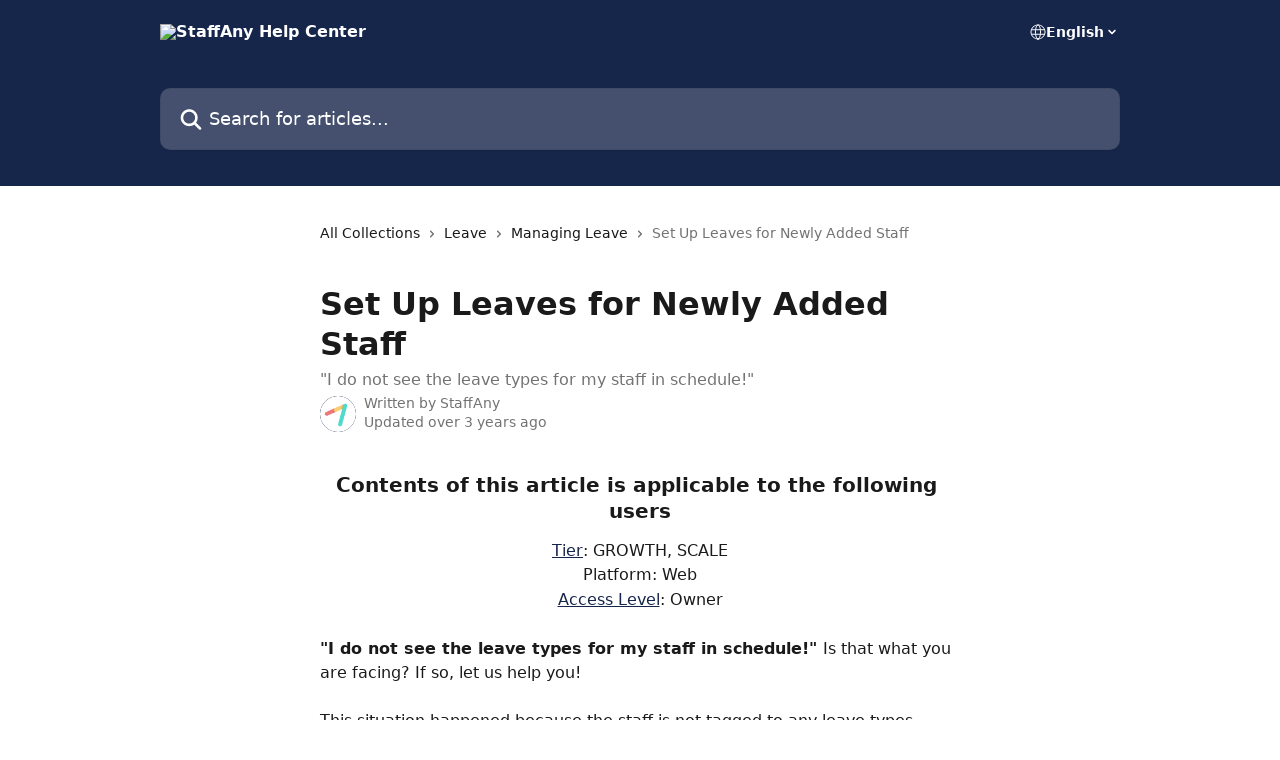

--- FILE ---
content_type: text/html; charset=utf-8
request_url: https://help.staffany.com/en/articles/5206004-set-up-leaves-for-newly-added-staff
body_size: 13483
content:
<!DOCTYPE html><html lang="en"><head><meta charSet="utf-8" data-next-head=""/><title data-next-head="">Set Up Leaves for Newly Added Staff | StaffAny Help Center</title><meta property="og:title" content="Set Up Leaves for Newly Added Staff | StaffAny Help Center" data-next-head=""/><meta name="twitter:title" content="Set Up Leaves for Newly Added Staff | StaffAny Help Center" data-next-head=""/><meta property="og:description" content="&quot;I do not see the leave types for my staff in schedule!&quot;" data-next-head=""/><meta name="twitter:description" content="&quot;I do not see the leave types for my staff in schedule!&quot;" data-next-head=""/><meta name="description" content="&quot;I do not see the leave types for my staff in schedule!&quot;" data-next-head=""/><meta property="og:type" content="article" data-next-head=""/><meta name="robots" content="all" data-next-head=""/><meta name="viewport" content="width=device-width, initial-scale=1" data-next-head=""/><link href="https://static.intercomassets.com/assets/educate/educate-favicon-64x64-at-2x-52016a3500a250d0b118c0a04ddd13b1a7364a27759483536dd1940bccdefc20.png" rel="icon" data-next-head=""/><link rel="canonical" href="https://help.staffany.com/en/articles/5206004-set-up-leaves-for-newly-added-staff" data-next-head=""/><link rel="alternate" href="https://help.staffany.com/en/articles/5206004-set-up-leaves-for-newly-added-staff" hrefLang="en" data-next-head="" /><link rel="alternate" href="https://help.staffany.com/en/articles/5206004-set-up-leaves-for-newly-added-staff" hrefLang="x-default" data-next-head="" /><link nonce="QKsoxpdROMMNVtbvhhIOBvl/RHWatzX5O1BhzoyYnRQ=" rel="preload" href="https://static.intercomassets.com/_next/static/css/ceffe64780fd47cf.css" as="style"/><link nonce="QKsoxpdROMMNVtbvhhIOBvl/RHWatzX5O1BhzoyYnRQ=" rel="stylesheet" href="https://static.intercomassets.com/_next/static/css/ceffe64780fd47cf.css" data-n-g=""/><noscript data-n-css="QKsoxpdROMMNVtbvhhIOBvl/RHWatzX5O1BhzoyYnRQ="></noscript><script defer="" nonce="QKsoxpdROMMNVtbvhhIOBvl/RHWatzX5O1BhzoyYnRQ=" nomodule="" src="https://static.intercomassets.com/_next/static/chunks/polyfills-42372ed130431b0a.js"></script><script defer="" src="https://static.intercomassets.com/_next/static/chunks/7506.a4d4b38169fb1abb.js" nonce="QKsoxpdROMMNVtbvhhIOBvl/RHWatzX5O1BhzoyYnRQ="></script><script src="https://static.intercomassets.com/_next/static/chunks/webpack-963430da7e3adda4.js" nonce="QKsoxpdROMMNVtbvhhIOBvl/RHWatzX5O1BhzoyYnRQ=" defer=""></script><script src="https://static.intercomassets.com/_next/static/chunks/framework-1f1b8d38c1d86c61.js" nonce="QKsoxpdROMMNVtbvhhIOBvl/RHWatzX5O1BhzoyYnRQ=" defer=""></script><script src="https://static.intercomassets.com/_next/static/chunks/main-2c5e5f2c49cfa8a6.js" nonce="QKsoxpdROMMNVtbvhhIOBvl/RHWatzX5O1BhzoyYnRQ=" defer=""></script><script src="https://static.intercomassets.com/_next/static/chunks/pages/_app-e523a600f5af5484.js" nonce="QKsoxpdROMMNVtbvhhIOBvl/RHWatzX5O1BhzoyYnRQ=" defer=""></script><script src="https://static.intercomassets.com/_next/static/chunks/d0502abb-aa607f45f5026044.js" nonce="QKsoxpdROMMNVtbvhhIOBvl/RHWatzX5O1BhzoyYnRQ=" defer=""></script><script src="https://static.intercomassets.com/_next/static/chunks/6190-ef428f6633b5a03f.js" nonce="QKsoxpdROMMNVtbvhhIOBvl/RHWatzX5O1BhzoyYnRQ=" defer=""></script><script src="https://static.intercomassets.com/_next/static/chunks/5729-6d79ddfe1353a77c.js" nonce="QKsoxpdROMMNVtbvhhIOBvl/RHWatzX5O1BhzoyYnRQ=" defer=""></script><script src="https://static.intercomassets.com/_next/static/chunks/2384-0bbbbddcca78f08a.js" nonce="QKsoxpdROMMNVtbvhhIOBvl/RHWatzX5O1BhzoyYnRQ=" defer=""></script><script src="https://static.intercomassets.com/_next/static/chunks/4835-9db7cd232aae5617.js" nonce="QKsoxpdROMMNVtbvhhIOBvl/RHWatzX5O1BhzoyYnRQ=" defer=""></script><script src="https://static.intercomassets.com/_next/static/chunks/2735-6fafbb9ff4abfca1.js" nonce="QKsoxpdROMMNVtbvhhIOBvl/RHWatzX5O1BhzoyYnRQ=" defer=""></script><script src="https://static.intercomassets.com/_next/static/chunks/pages/%5BhelpCenterIdentifier%5D/%5Blocale%5D/articles/%5BarticleSlug%5D-0426bb822f2fd459.js" nonce="QKsoxpdROMMNVtbvhhIOBvl/RHWatzX5O1BhzoyYnRQ=" defer=""></script><script src="https://static.intercomassets.com/_next/static/UZqm1jelfJ-2b324fgmJ6/_buildManifest.js" nonce="QKsoxpdROMMNVtbvhhIOBvl/RHWatzX5O1BhzoyYnRQ=" defer=""></script><script src="https://static.intercomassets.com/_next/static/UZqm1jelfJ-2b324fgmJ6/_ssgManifest.js" nonce="QKsoxpdROMMNVtbvhhIOBvl/RHWatzX5O1BhzoyYnRQ=" defer=""></script><meta name="sentry-trace" content="990501395cd105f556d31b261b513222-3ad305de3f6e11b9-0"/><meta name="baggage" content="sentry-environment=production,sentry-release=a62fd0cdc62532e0c845d79efbcc14057e47d762,sentry-public_key=187f842308a64dea9f1f64d4b1b9c298,sentry-trace_id=990501395cd105f556d31b261b513222,sentry-org_id=2129,sentry-sampled=false,sentry-sample_rand=0.5947464507830944,sentry-sample_rate=0"/><style id="__jsx-317626792">:root{--body-bg: rgb(255, 255, 255);
--body-image: none;
--body-bg-rgb: 255, 255, 255;
--body-border: rgb(230, 230, 230);
--body-primary-color: #1a1a1a;
--body-secondary-color: #737373;
--body-reaction-bg: rgb(242, 242, 242);
--body-reaction-text-color: rgb(64, 64, 64);
--body-toc-active-border: #737373;
--body-toc-inactive-border: #f2f2f2;
--body-toc-inactive-color: #737373;
--body-toc-active-font-weight: 400;
--body-table-border: rgb(204, 204, 204);
--body-color: hsl(0, 0%, 0%);
--footer-bg: rgb(255, 255, 255);
--footer-image: none;
--footer-border: rgb(230, 230, 230);
--footer-color: hsl(211, 10%, 61%);
--header-bg: rgb(22, 37, 74);
--header-image: none;
--header-color: hsl(0, 0%, 100%);
--collection-card-bg: rgb(245, 245, 245);
--collection-card-image: none;
--collection-card-color: hsl(223, 54%, 19%);
--card-bg: rgb(255, 255, 255);
--card-border-color: rgb(230, 230, 230);
--card-border-inner-radius: 6px;
--card-border-radius: 8px;
--card-shadow: 0 1px 2px 0 rgb(0 0 0 / 0.05);
--search-bar-border-radius: 10px;
--search-bar-width: 100%;
--ticket-blue-bg-color: #dce1f9;
--ticket-blue-text-color: #334bfa;
--ticket-green-bg-color: #d7efdc;
--ticket-green-text-color: #0f7134;
--ticket-orange-bg-color: #ffebdb;
--ticket-orange-text-color: #b24d00;
--ticket-red-bg-color: #ffdbdb;
--ticket-red-text-color: #df2020;
--header-height: 245px;
--header-subheader-background-color: #000000;
--header-subheader-font-color: #FFFFFF;
--content-block-bg: rgb(255, 255, 255);
--content-block-image: none;
--content-block-color: hsl(0, 0%, 10%);
--content-block-button-bg: rgb(51, 75, 250);
--content-block-button-image: none;
--content-block-button-color: hsl(0, 0%, 100%);
--content-block-button-radius: 6px;
--content-block-margin: 0;
--content-block-width: auto;
--primary-color: hsl(223, 54%, 19%);
--primary-color-alpha-10: hsla(223, 54%, 19%, 0.1);
--primary-color-alpha-60: hsla(223, 54%, 19%, 0.6);
--text-on-primary-color: #ffffff}</style><style id="__jsx-1611979459">:root{--font-family-primary: system-ui, "Segoe UI", "Roboto", "Helvetica", "Arial", sans-serif, "Apple Color Emoji", "Segoe UI Emoji", "Segoe UI Symbol"}</style><style id="__jsx-2466147061">:root{--font-family-secondary: system-ui, "Segoe UI", "Roboto", "Helvetica", "Arial", sans-serif, "Apple Color Emoji", "Segoe UI Emoji", "Segoe UI Symbol"}</style><style id="__jsx-cf6f0ea00fa5c760">.fade-background.jsx-cf6f0ea00fa5c760{background:radial-gradient(333.38%100%at 50%0%,rgba(var(--body-bg-rgb),0)0%,rgba(var(--body-bg-rgb),.00925356)11.67%,rgba(var(--body-bg-rgb),.0337355)21.17%,rgba(var(--body-bg-rgb),.0718242)28.85%,rgba(var(--body-bg-rgb),.121898)35.03%,rgba(var(--body-bg-rgb),.182336)40.05%,rgba(var(--body-bg-rgb),.251516)44.25%,rgba(var(--body-bg-rgb),.327818)47.96%,rgba(var(--body-bg-rgb),.409618)51.51%,rgba(var(--body-bg-rgb),.495297)55.23%,rgba(var(--body-bg-rgb),.583232)59.47%,rgba(var(--body-bg-rgb),.671801)64.55%,rgba(var(--body-bg-rgb),.759385)70.81%,rgba(var(--body-bg-rgb),.84436)78.58%,rgba(var(--body-bg-rgb),.9551)88.2%,rgba(var(--body-bg-rgb),1)100%),var(--header-image),var(--header-bg);background-size:cover;background-position-x:center}</style><style id="__jsx-4bed0c08ce36899e">.article_body a:not(.intercom-h2b-button){color:var(--primary-color)}article a.intercom-h2b-button{background-color:var(--primary-color);border:0}.zendesk-article table{overflow-x:scroll!important;display:block!important;height:auto!important}.intercom-interblocks-unordered-nested-list ul,.intercom-interblocks-ordered-nested-list ol{margin-top:16px;margin-bottom:16px}.intercom-interblocks-unordered-nested-list ul .intercom-interblocks-unordered-nested-list ul,.intercom-interblocks-unordered-nested-list ul .intercom-interblocks-ordered-nested-list ol,.intercom-interblocks-ordered-nested-list ol .intercom-interblocks-ordered-nested-list ol,.intercom-interblocks-ordered-nested-list ol .intercom-interblocks-unordered-nested-list ul{margin-top:0;margin-bottom:0}.intercom-interblocks-image a:focus{outline-offset:3px}</style></head><body><div id="__next"><div dir="ltr" class="h-full w-full"><a href="#main-content" class="sr-only font-bold text-header-color focus:not-sr-only focus:absolute focus:left-4 focus:top-4 focus:z-50" aria-roledescription="Link, Press control-option-right-arrow to exit">Skip to main content</a><main class="header__lite"><header id="header" data-testid="header" class="jsx-cf6f0ea00fa5c760 flex flex-col text-header-color"><div class="jsx-cf6f0ea00fa5c760 relative flex grow flex-col mb-9 bg-header-bg bg-header-image bg-cover bg-center pb-9"><div id="sr-announcement" aria-live="polite" class="jsx-cf6f0ea00fa5c760 sr-only"></div><div class="jsx-cf6f0ea00fa5c760 flex h-full flex-col items-center marker:shrink-0"><section class="relative flex w-full flex-col mb-6 pb-6"><div class="header__meta_wrapper flex justify-center px-5 pt-6 leading-none sm:px-10"><div class="flex items-center w-240" data-testid="subheader-container"><div class="mo__body header__site_name"><div class="header__logo"><a href="/en/"><img src="https://downloads.intercomcdn.com/i/o/157513/19969a5c2aa03377c88072e7/49bfc85f9722385a997ee549aedfb785.png" height="567" alt="StaffAny Help Center"/></a></div></div><div><div class="flex items-center font-semibold"><div class="flex items-center md:hidden" data-testid="small-screen-children"><button class="flex items-center border-none bg-transparent px-1.5" data-testid="hamburger-menu-button" aria-label="Open menu"><svg width="24" height="24" viewBox="0 0 16 16" xmlns="http://www.w3.org/2000/svg" class="fill-current"><path d="M1.86861 2C1.38889 2 1 2.3806 1 2.85008C1 3.31957 1.38889 3.70017 1.86861 3.70017H14.1314C14.6111 3.70017 15 3.31957 15 2.85008C15 2.3806 14.6111 2 14.1314 2H1.86861Z"></path><path d="M1 8C1 7.53051 1.38889 7.14992 1.86861 7.14992H14.1314C14.6111 7.14992 15 7.53051 15 8C15 8.46949 14.6111 8.85008 14.1314 8.85008H1.86861C1.38889 8.85008 1 8.46949 1 8Z"></path><path d="M1 13.1499C1 12.6804 1.38889 12.2998 1.86861 12.2998H14.1314C14.6111 12.2998 15 12.6804 15 13.1499C15 13.6194 14.6111 14 14.1314 14H1.86861C1.38889 14 1 13.6194 1 13.1499Z"></path></svg></button><div class="fixed right-0 top-0 z-50 h-full w-full hidden" data-testid="hamburger-menu"><div class="flex h-full w-full justify-end bg-black bg-opacity-30"><div class="flex h-fit w-full flex-col bg-white opacity-100 sm:h-full sm:w-1/2"><button class="text-body-font flex items-center self-end border-none bg-transparent pr-6 pt-6" data-testid="hamburger-menu-close-button" aria-label="Close menu"><svg width="24" height="24" viewBox="0 0 16 16" xmlns="http://www.w3.org/2000/svg"><path d="M3.5097 3.5097C3.84165 3.17776 4.37984 3.17776 4.71178 3.5097L7.99983 6.79775L11.2879 3.5097C11.6198 3.17776 12.158 3.17776 12.49 3.5097C12.8219 3.84165 12.8219 4.37984 12.49 4.71178L9.20191 7.99983L12.49 11.2879C12.8219 11.6198 12.8219 12.158 12.49 12.49C12.158 12.8219 11.6198 12.8219 11.2879 12.49L7.99983 9.20191L4.71178 12.49C4.37984 12.8219 3.84165 12.8219 3.5097 12.49C3.17776 12.158 3.17776 11.6198 3.5097 11.2879L6.79775 7.99983L3.5097 4.71178C3.17776 4.37984 3.17776 3.84165 3.5097 3.5097Z"></path></svg></button><nav class="flex flex-col pl-4 text-black"><div class="relative cursor-pointer has-[:focus]:outline"><select class="peer absolute z-10 block h-6 w-full cursor-pointer opacity-0 md:text-base" aria-label="Change language" id="language-selector"><option value="/en/articles/5206004-set-up-leaves-for-newly-added-staff" class="text-black" selected="">English</option><option value="/id/articles/5206004" class="text-black">Bahasa Indonesia</option><option value="/zh-CN/articles/5206004" class="text-black">简体中文</option></select><div class="mb-10 ml-5 flex items-center gap-1 text-md hover:opacity-80 peer-hover:opacity-80 md:m-0 md:ml-3 md:text-base" aria-hidden="true"><svg id="locale-picker-globe" width="16" height="16" viewBox="0 0 16 16" fill="none" xmlns="http://www.w3.org/2000/svg" class="shrink-0" aria-hidden="true"><path d="M8 15C11.866 15 15 11.866 15 8C15 4.13401 11.866 1 8 1C4.13401 1 1 4.13401 1 8C1 11.866 4.13401 15 8 15Z" stroke="currentColor" stroke-linecap="round" stroke-linejoin="round"></path><path d="M8 15C9.39949 15 10.534 11.866 10.534 8C10.534 4.13401 9.39949 1 8 1C6.60051 1 5.466 4.13401 5.466 8C5.466 11.866 6.60051 15 8 15Z" stroke="currentColor" stroke-linecap="round" stroke-linejoin="round"></path><path d="M1.448 5.75989H14.524" stroke="currentColor" stroke-linecap="round" stroke-linejoin="round"></path><path d="M1.448 10.2402H14.524" stroke="currentColor" stroke-linecap="round" stroke-linejoin="round"></path></svg>English<svg id="locale-picker-arrow" width="16" height="16" viewBox="0 0 16 16" fill="none" xmlns="http://www.w3.org/2000/svg" class="shrink-0" aria-hidden="true"><path d="M5 6.5L8.00093 9.5L11 6.50187" stroke="currentColor" stroke-width="1.5" stroke-linecap="round" stroke-linejoin="round"></path></svg></div></div></nav></div></div></div></div><nav class="hidden items-center md:flex" data-testid="large-screen-children"><div class="relative cursor-pointer has-[:focus]:outline"><select class="peer absolute z-10 block h-6 w-full cursor-pointer opacity-0 md:text-base" aria-label="Change language" id="language-selector"><option value="/en/articles/5206004-set-up-leaves-for-newly-added-staff" class="text-black" selected="">English</option><option value="/id/articles/5206004" class="text-black">Bahasa Indonesia</option><option value="/zh-CN/articles/5206004" class="text-black">简体中文</option></select><div class="mb-10 ml-5 flex items-center gap-1 text-md hover:opacity-80 peer-hover:opacity-80 md:m-0 md:ml-3 md:text-base" aria-hidden="true"><svg id="locale-picker-globe" width="16" height="16" viewBox="0 0 16 16" fill="none" xmlns="http://www.w3.org/2000/svg" class="shrink-0" aria-hidden="true"><path d="M8 15C11.866 15 15 11.866 15 8C15 4.13401 11.866 1 8 1C4.13401 1 1 4.13401 1 8C1 11.866 4.13401 15 8 15Z" stroke="currentColor" stroke-linecap="round" stroke-linejoin="round"></path><path d="M8 15C9.39949 15 10.534 11.866 10.534 8C10.534 4.13401 9.39949 1 8 1C6.60051 1 5.466 4.13401 5.466 8C5.466 11.866 6.60051 15 8 15Z" stroke="currentColor" stroke-linecap="round" stroke-linejoin="round"></path><path d="M1.448 5.75989H14.524" stroke="currentColor" stroke-linecap="round" stroke-linejoin="round"></path><path d="M1.448 10.2402H14.524" stroke="currentColor" stroke-linecap="round" stroke-linejoin="round"></path></svg>English<svg id="locale-picker-arrow" width="16" height="16" viewBox="0 0 16 16" fill="none" xmlns="http://www.w3.org/2000/svg" class="shrink-0" aria-hidden="true"><path d="M5 6.5L8.00093 9.5L11 6.50187" stroke="currentColor" stroke-width="1.5" stroke-linecap="round" stroke-linejoin="round"></path></svg></div></div></nav></div></div></div></div></section><section class="relative mx-5 flex h-full w-full flex-col items-center px-5 sm:px-10"><div class="flex h-full max-w-full flex-col w-240 justify-end" data-testid="main-header-container"><div id="search-bar" class="relative w-full"><form action="/en/" autoComplete="off"><div class="flex w-full flex-col items-start"><div class="relative flex w-full sm:w-search-bar"><label for="search-input" class="sr-only">Search for articles...</label><input id="search-input" type="text" autoComplete="off" class="peer w-full rounded-search-bar border border-black-alpha-8 bg-white-alpha-20 p-4 ps-12 font-secondary text-lg text-header-color shadow-search-bar outline-none transition ease-linear placeholder:text-header-color hover:bg-white-alpha-27 hover:shadow-search-bar-hover focus:border-transparent focus:bg-white focus:text-black-10 focus:shadow-search-bar-focused placeholder:focus:text-black-45" placeholder="Search for articles..." name="q" aria-label="Search for articles..." value=""/><div class="absolute inset-y-0 start-0 flex items-center fill-header-color peer-focus-visible:fill-black-45 pointer-events-none ps-5"><svg width="22" height="21" viewBox="0 0 22 21" xmlns="http://www.w3.org/2000/svg" class="fill-inherit" aria-hidden="true"><path fill-rule="evenodd" clip-rule="evenodd" d="M3.27485 8.7001C3.27485 5.42781 5.92757 2.7751 9.19985 2.7751C12.4721 2.7751 15.1249 5.42781 15.1249 8.7001C15.1249 11.9724 12.4721 14.6251 9.19985 14.6251C5.92757 14.6251 3.27485 11.9724 3.27485 8.7001ZM9.19985 0.225098C4.51924 0.225098 0.724854 4.01948 0.724854 8.7001C0.724854 13.3807 4.51924 17.1751 9.19985 17.1751C11.0802 17.1751 12.8176 16.5627 14.2234 15.5265L19.0981 20.4013C19.5961 20.8992 20.4033 20.8992 20.9013 20.4013C21.3992 19.9033 21.3992 19.0961 20.9013 18.5981L16.0264 13.7233C17.0625 12.3176 17.6749 10.5804 17.6749 8.7001C17.6749 4.01948 13.8805 0.225098 9.19985 0.225098Z"></path></svg></div></div></div></form></div></div></section></div></div></header><div class="z-1 flex shrink-0 grow basis-auto justify-center px-5 sm:px-10"><section data-testid="main-content" id="main-content" class="max-w-full w-240"><section data-testid="article-section" class="section section__article"><div class="justify-center flex"><div class="relative z-3 w-full lg:max-w-160 "><div class="flex pb-6 max-md:pb-2 lg:max-w-160"><div tabindex="-1" class="focus:outline-none"><div class="flex flex-wrap items-baseline pb-4 text-base" tabindex="0" role="navigation" aria-label="Breadcrumb"><a href="/en/" class="pr-2 text-body-primary-color no-underline hover:text-body-secondary-color">All Collections</a><div class="pr-2" aria-hidden="true"><svg width="6" height="10" viewBox="0 0 6 10" class="block h-2 w-2 fill-body-secondary-color rtl:rotate-180" xmlns="http://www.w3.org/2000/svg"><path fill-rule="evenodd" clip-rule="evenodd" d="M0.648862 0.898862C0.316916 1.23081 0.316916 1.769 0.648862 2.10094L3.54782 4.9999L0.648862 7.89886C0.316916 8.23081 0.316917 8.769 0.648862 9.10094C0.980808 9.43289 1.519 9.43289 1.85094 9.10094L5.35094 5.60094C5.68289 5.269 5.68289 4.73081 5.35094 4.39886L1.85094 0.898862C1.519 0.566916 0.980807 0.566916 0.648862 0.898862Z"></path></svg></div><a href="https://help.staffany.com/en/collections/1880253-leave" class="pr-2 text-body-primary-color no-underline hover:text-body-secondary-color" data-testid="breadcrumb-0">Leave</a><div class="pr-2" aria-hidden="true"><svg width="6" height="10" viewBox="0 0 6 10" class="block h-2 w-2 fill-body-secondary-color rtl:rotate-180" xmlns="http://www.w3.org/2000/svg"><path fill-rule="evenodd" clip-rule="evenodd" d="M0.648862 0.898862C0.316916 1.23081 0.316916 1.769 0.648862 2.10094L3.54782 4.9999L0.648862 7.89886C0.316916 8.23081 0.316917 8.769 0.648862 9.10094C0.980808 9.43289 1.519 9.43289 1.85094 9.10094L5.35094 5.60094C5.68289 5.269 5.68289 4.73081 5.35094 4.39886L1.85094 0.898862C1.519 0.566916 0.980807 0.566916 0.648862 0.898862Z"></path></svg></div><a href="https://help.staffany.com/en/collections/11229886-managing-leave" class="pr-2 text-body-primary-color no-underline hover:text-body-secondary-color" data-testid="breadcrumb-1">Managing Leave</a><div class="pr-2" aria-hidden="true"><svg width="6" height="10" viewBox="0 0 6 10" class="block h-2 w-2 fill-body-secondary-color rtl:rotate-180" xmlns="http://www.w3.org/2000/svg"><path fill-rule="evenodd" clip-rule="evenodd" d="M0.648862 0.898862C0.316916 1.23081 0.316916 1.769 0.648862 2.10094L3.54782 4.9999L0.648862 7.89886C0.316916 8.23081 0.316917 8.769 0.648862 9.10094C0.980808 9.43289 1.519 9.43289 1.85094 9.10094L5.35094 5.60094C5.68289 5.269 5.68289 4.73081 5.35094 4.39886L1.85094 0.898862C1.519 0.566916 0.980807 0.566916 0.648862 0.898862Z"></path></svg></div><div class="text-body-secondary-color">Set Up Leaves for Newly Added Staff</div></div></div></div><div class=""><div class="article intercom-force-break"><div class="mb-10 max-lg:mb-6"><div class="flex flex-col gap-4"><div class="flex flex-col"><h1 class="mb-1 font-primary text-2xl font-bold leading-10 text-body-primary-color">Set Up Leaves for Newly Added Staff</h1><div class="text-md font-normal leading-normal text-body-secondary-color"><p>&quot;I do not see the leave types for my staff in schedule!&quot;</p></div></div><div class="avatar"><div class="avatar__photo"><img width="24" height="24" src="https://static.intercomassets.com/avatars/3374597/square_128/SA_Logo_%28round%29-1564540802.png" alt="StaffAny avatar" class="inline-flex items-center justify-center rounded-full bg-primary text-lg font-bold leading-6 text-primary-text shadow-solid-2 shadow-body-bg [&amp;:nth-child(n+2)]:hidden lg:[&amp;:nth-child(n+2)]:inline-flex h-8 w-8 sm:h-9 sm:w-9"/></div><div class="avatar__info -mt-0.5 text-base"><span class="text-body-secondary-color"><div>Written by <span>StaffAny</span></div> <!-- -->Updated over 3 years ago</span></div></div></div></div><div class="jsx-4bed0c08ce36899e "><div class="jsx-4bed0c08ce36899e article_body"><article class="jsx-4bed0c08ce36899e "><div class="intercom-interblocks-subheading intercom-interblocks-align-center"><h2 id="h_28bb206006"><b>Contents of this article is applicable to the following users</b></h2></div><div class="intercom-interblocks-paragraph no-margin intercom-interblocks-align-center"><p><a href="https://www.staffany.com/pricing" rel="nofollow noopener noreferrer" target="_blank">Tier</a>: GROWTH, SCALE</p></div><div class="intercom-interblocks-paragraph no-margin intercom-interblocks-align-center"><p>Platform: Web</p></div><div class="intercom-interblocks-paragraph no-margin intercom-interblocks-align-center"><p><a href="https://help.staffany.com/en/articles/3728187-staffany-user-access-levels" rel="nofollow noopener noreferrer" target="_blank">Access Level</a>: Owner</p></div><div class="intercom-interblocks-paragraph no-margin intercom-interblocks-align-left"><p> </p></div><div class="intercom-interblocks-paragraph no-margin intercom-interblocks-align-left"><p><b>&quot;I do not see the leave types for my staff in schedule!&quot; </b>Is that what you are facing? If so, let us help you!</p></div><div class="intercom-interblocks-paragraph no-margin intercom-interblocks-align-left"><p> </p></div><div class="intercom-interblocks-paragraph no-margin intercom-interblocks-align-left"><p>This situation happened because the staff is not tagged to any leave types. There are two ways to solve it:</p></div><div class="intercom-interblocks-paragraph no-margin intercom-interblocks-align-left"><p> </p></div><div class="intercom-interblocks-paragraph no-margin intercom-interblocks-align-left"><p><b>Option 1: Immediate solution</b></p></div><div class="intercom-interblocks-unordered-nested-list"><ul><li><div class="intercom-interblocks-paragraph no-margin intercom-interblocks-align-left"><p><b>Add in relevant leave types from the staff&#x27;s profile</b>. <a href="https://help.staffany.com/en/articles/3589849-managing-leave-balance" rel="nofollow noopener noreferrer" target="_blank">You can read more on how to do it here.</a></p></div></li></ul></div><div class="intercom-interblocks-paragraph no-margin intercom-interblocks-align-left"><p> </p></div><div class="intercom-interblocks-paragraph no-margin intercom-interblocks-align-left"><p><b>Option 2: Long term automatic solution</b></p></div><div class="intercom-interblocks-unordered-nested-list"><ul><li><div class="intercom-interblocks-paragraph no-margin intercom-interblocks-align-left"><p>For <b>automatic </b>allocation of Off Days (and other similarly unlimited leave types) for all new staff going forward. </p></div><div class="intercom-interblocks-unordered-nested-list"><ul><li><div class="intercom-interblocks-paragraph no-margin intercom-interblocks-align-left"><p>Go to <b>Settings</b> &gt; <b>Off and Leave</b> &gt;  &#x27;Off Day&#x27; leave type settings</p></div></li><li><div class="intercom-interblocks-paragraph no-margin intercom-interblocks-align-left"><p>Mark it as <i>&quot;Don&#x27;t have balances and entitlements&quot;</i></p></div></li><li><div class="intercom-interblocks-paragraph no-margin intercom-interblocks-align-left"><p>You can <a href="https://help.staffany.com/en/articles/5148007-leave-entitlement-period-and-allocation-method">read more about leave-type settings here</a></p></div><div class="intercom-interblocks-paragraph no-margin intercom-interblocks-align-left"><p> </p></div></li></ul></div></li><li><div class="intercom-interblocks-paragraph no-margin intercom-interblocks-align-left"><p>For <b>leave migration</b> we recommend the following steps to ensure you have accurate leave balance from pro-ration and migration:</p></div><div class="intercom-interblocks-ordered-nested-list"><ol><li><div class="intercom-interblocks-paragraph no-margin intercom-interblocks-align-left"><p><a href="https://help.staffany.com/en/articles/3150956-add-or-edit-staff">Insert staff join date</a></p></div></li><li><div class="intercom-interblocks-paragraph no-margin intercom-interblocks-align-left"><p><a href="https://help.staffany.com/en/articles/5148007-leave-entitlement-period-and-allocation-method">Set up leave types</a></p></div></li><li><div class="intercom-interblocks-paragraph no-margin intercom-interblocks-align-left"><p>Update leave balance from migration</p></div></li></ol></div></li></ul></div></article></div></div></div></div><div class="intercom-reaction-picker -mb-4 -ml-4 -mr-4 mt-6 rounded-card sm:-mb-2 sm:-ml-1 sm:-mr-1 sm:mt-8" role="group" aria-label="feedback form"><div class="intercom-reaction-prompt">Did this answer your question?</div><div class="intercom-reactions-container"><button class="intercom-reaction" aria-label="Disappointed Reaction" tabindex="0" data-reaction-text="disappointed" aria-pressed="false"><span title="Disappointed">😞</span></button><button class="intercom-reaction" aria-label="Neutral Reaction" tabindex="0" data-reaction-text="neutral" aria-pressed="false"><span title="Neutral">😐</span></button><button class="intercom-reaction" aria-label="Smiley Reaction" tabindex="0" data-reaction-text="smiley" aria-pressed="false"><span title="Smiley">😃</span></button></div></div></div></div></section></section></div><footer id="footer" class="mt-24 shrink-0 bg-footer-bg px-0 py-12 text-left text-base text-footer-color"><div class="shrink-0 grow basis-auto px-5 sm:px-10"><div class="mx-auto max-w-240 sm:w-auto"><div><div class="text-center" data-testid="simple-footer-layout"><div class="align-middle text-lg text-footer-color"><a class="no-underline" href="/en/"><img data-testid="logo-img" src="https://downloads.intercomcdn.com/i/o/157513/19969a5c2aa03377c88072e7/49bfc85f9722385a997ee549aedfb785.png" alt="StaffAny Help Center" class="max-h-8 contrast-80 inline"/></a></div><div class="mt-10" data-testid="simple-footer-links"><div class="flex flex-row justify-center"></div><ul data-testid="social-links" class="flex flex-wrap items-center gap-4 p-0 justify-center" id="social-links"><li class="list-none align-middle"><a target="_blank" href="https://www.facebook.com/joinstaffany/" rel="nofollow noreferrer noopener" data-testid="footer-social-link-0" class="no-underline"><img src="https://intercom.help/staffany-7d7d9985831e/assets/svg/icon:social-facebook/909aa5" alt="" aria-label="https://www.facebook.com/joinstaffany/" width="16" height="16" loading="lazy" data-testid="social-icon-facebook"/></a></li><li class="list-none align-middle"><a target="_blank" href="https://www.linkedin.com/company/staffany/" rel="nofollow noreferrer noopener" data-testid="footer-social-link-1" class="no-underline"><img src="https://intercom.help/staffany-7d7d9985831e/assets/svg/icon:social-linkedin/909aa5" alt="" aria-label="https://www.linkedin.com/company/staffany/" width="16" height="16" loading="lazy" data-testid="social-icon-linkedin"/></a></li></ul></div><div class="mt-10 flex justify-center"><div class="flex items-center text-sm" data-testid="intercom-advert-branding"><svg width="14" height="14" viewBox="0 0 16 16" fill="none" xmlns="http://www.w3.org/2000/svg"><title>Intercom</title><g clip-path="url(#clip0_1870_86937)"><path d="M14 0H2C0.895 0 0 0.895 0 2V14C0 15.105 0.895 16 2 16H14C15.105 16 16 15.105 16 14V2C16 0.895 15.105 0 14 0ZM10.133 3.02C10.133 2.727 10.373 2.49 10.667 2.49C10.961 2.49 11.2 2.727 11.2 3.02V10.134C11.2 10.428 10.96 10.667 10.667 10.667C10.372 10.667 10.133 10.427 10.133 10.134V3.02ZM7.467 2.672C7.467 2.375 7.705 2.132 8 2.132C8.294 2.132 8.533 2.375 8.533 2.672V10.484C8.533 10.781 8.293 11.022 8 11.022C7.705 11.022 7.467 10.782 7.467 10.484V2.672ZM4.8 3.022C4.8 2.727 5.04 2.489 5.333 2.489C5.628 2.489 5.867 2.726 5.867 3.019V10.133C5.867 10.427 5.627 10.666 5.333 10.666C5.039 10.666 4.8 10.426 4.8 10.133V3.02V3.022ZM2.133 4.088C2.133 3.792 2.373 3.554 2.667 3.554C2.961 3.554 3.2 3.792 3.2 4.087V8.887C3.2 9.18 2.96 9.419 2.667 9.419C2.372 9.419 2.133 9.179 2.133 8.886V4.086V4.088ZM13.68 12.136C13.598 12.206 11.622 13.866 8 13.866C4.378 13.866 2.402 12.206 2.32 12.136C2.096 11.946 2.07 11.608 2.262 11.384C2.452 11.161 2.789 11.134 3.012 11.324C3.044 11.355 4.808 12.8 8 12.8C11.232 12.8 12.97 11.343 12.986 11.328C13.209 11.138 13.546 11.163 13.738 11.386C13.93 11.61 13.904 11.946 13.68 12.138V12.136ZM13.867 8.886C13.867 9.181 13.627 9.42 13.333 9.42C13.039 9.42 12.8 9.18 12.8 8.887V4.087C12.8 3.791 13.04 3.553 13.333 3.553C13.628 3.553 13.867 3.791 13.867 4.086V8.886Z" class="fill-current"></path></g><defs><clipPath id="clip0_1870_86937"><rect width="16" height="16" fill="none"></rect></clipPath></defs></svg><a href="https://www.intercom.com/intercom-link?company=StaffAny&amp;solution=customer-support&amp;utm_campaign=intercom-link&amp;utm_content=We+run+on+Intercom&amp;utm_medium=help-center&amp;utm_referrer=https%3A%2F%2Fhelp.staffany.com%2Fen%2Farticles%2F5206004-set-up-leaves-for-newly-added-staff&amp;utm_source=desktop-web" class="pl-2 align-middle no-underline">We run on Intercom</a></div></div><div class="flex justify-center"></div></div></div></div></div></footer></main></div></div><script id="__NEXT_DATA__" type="application/json" nonce="QKsoxpdROMMNVtbvhhIOBvl/RHWatzX5O1BhzoyYnRQ=">{"props":{"pageProps":{"app":{"id":"y12ertqm","messengerUrl":"https://widget.intercom.io/widget/y12ertqm","name":"StaffAny","poweredByIntercomUrl":"https://www.intercom.com/intercom-link?company=StaffAny\u0026solution=customer-support\u0026utm_campaign=intercom-link\u0026utm_content=We+run+on+Intercom\u0026utm_medium=help-center\u0026utm_referrer=https%3A%2F%2Fhelp.staffany.com%2Fen%2Farticles%2F5206004-set-up-leaves-for-newly-added-staff\u0026utm_source=desktop-web","features":{"consentBannerBeta":false,"customNotFoundErrorMessage":false,"disableFontPreloading":false,"disableNoMarginClassTransformation":false,"dsaReportLink":false,"finOnHelpCenter":false,"hideIconsWithBackgroundImages":false,"messengerCustomFonts":false}},"helpCenterSite":{"customDomain":"help.staffany.com","defaultLocale":"en","disableBranding":false,"externalLoginName":null,"externalLoginUrl":null,"footerContactDetails":null,"footerLinks":{"custom":[],"socialLinks":[{"iconUrl":"https://intercom.help/staffany-7d7d9985831e/assets/svg/icon:social-facebook","provider":"facebook","url":"https://www.facebook.com/joinstaffany/"},{"iconUrl":"https://intercom.help/staffany-7d7d9985831e/assets/svg/icon:social-linkedin","provider":"linkedin","url":"https://www.linkedin.com/company/staffany/"}],"linkGroups":[]},"headerLinks":[],"homeCollectionCols":1,"googleAnalyticsTrackingId":"UA-123719752-11","googleTagManagerId":null,"pathPrefixForCustomDomain":null,"seoIndexingEnabled":true,"helpCenterId":857092,"url":"http://help.staffany.com","customizedFooterTextContent":null,"consentBannerConfig":null,"canInjectCustomScripts":false,"scriptSection":1,"customScriptFilesExist":false},"localeLinks":[{"id":"en","absoluteUrl":"http://help.staffany.com/en/articles/5206004-set-up-leaves-for-newly-added-staff","available":true,"name":"English","selected":true,"url":"/en/articles/5206004-set-up-leaves-for-newly-added-staff"},{"id":"id","absoluteUrl":"http://help.staffany.com/id/articles/5206004","available":false,"name":"Bahasa Indonesia","selected":false,"url":"/id/articles/5206004"},{"id":"zh-CN","absoluteUrl":"http://help.staffany.com/zh-CN/articles/5206004","available":false,"name":"简体中文","selected":false,"url":"/zh-CN/articles/5206004"}],"requestContext":{"articleSource":null,"academy":false,"canonicalUrl":"https://help.staffany.com/en/articles/5206004-set-up-leaves-for-newly-added-staff","headerless":false,"isDefaultDomainRequest":false,"nonce":"QKsoxpdROMMNVtbvhhIOBvl/RHWatzX5O1BhzoyYnRQ=","rootUrl":"/en/","sheetUserCipher":null,"type":"help-center"},"theme":{"color":"16254A","siteName":"StaffAny Help Center","headline":"","headerFontColor":"FFFFFF","logo":"https://downloads.intercomcdn.com/i/o/157513/19969a5c2aa03377c88072e7/49bfc85f9722385a997ee549aedfb785.png","logoHeight":"567","header":null,"favicon":"https://static.intercomassets.com/assets/educate/educate-favicon-64x64-at-2x-52016a3500a250d0b118c0a04ddd13b1a7364a27759483536dd1940bccdefc20.png","locale":"en","homeUrl":"https://www.staffany.com/","social":null,"urlPrefixForDefaultDomain":"https://intercom.help/staffany-7d7d9985831e","customDomain":"help.staffany.com","customDomainUsesSsl":false,"customizationOptions":{"customizationType":1,"header":{"backgroundColor":"#16254A","fontColor":"#FFFFFF","fadeToEdge":false,"backgroundGradient":null,"backgroundImageId":null,"backgroundImageUrl":null},"body":{"backgroundColor":"#ffffff","fontColor":null,"fadeToEdge":null,"backgroundGradient":null,"backgroundImageId":null},"footer":{"backgroundColor":"#ffffff","fontColor":"#909aa5","fadeToEdge":null,"backgroundGradient":null,"backgroundImageId":null,"showRichTextField":false},"layout":{"homePage":{"blocks":[{"type":"article-list","columns":2,"enabled":true,"localizedContent":[{"title":"Get the most out of StaffAny","locale":"en","links":[{"articleId":"10078539","type":"article-link"},{"articleId":"8757273","type":"article-link"},{"articleId":"10288487","type":"article-link"},{"articleId":"6521833","type":"article-link"}]},{"title":"","locale":"id","links":[{"articleId":"empty_article_slot","type":"article-link"},{"articleId":"empty_article_slot","type":"article-link"},{"articleId":"empty_article_slot","type":"article-link"},{"articleId":"empty_article_slot","type":"article-link"},{"articleId":"empty_article_slot","type":"article-link"},{"articleId":"empty_article_slot","type":"article-link"}]},{"title":"","locale":"zh-CN","links":[{"articleId":"empty_article_slot","type":"article-link"},{"articleId":"empty_article_slot","type":"article-link"},{"articleId":"empty_article_slot","type":"article-link"},{"articleId":"empty_article_slot","type":"article-link"},{"articleId":"empty_article_slot","type":"article-link"},{"articleId":"empty_article_slot","type":"article-link"}]}]},{"type":"collection-list","columns":1,"template":0},{"type":"tickets-portal-link","enabled":false},{"type":"content-block","enabled":false,"columns":1}]},"collectionsPage":{"showArticleDescriptions":false},"articlePage":{},"searchPage":{}},"collectionCard":{"global":{"backgroundColor":"#F5F5F5","fontColor":"16254A","fadeToEdge":null,"backgroundGradient":null,"backgroundImageId":null,"showIcons":true,"backgroundImageUrl":null},"collections":[]},"global":{"font":{"customFontFaces":[],"primary":null,"secondary":null},"componentStyle":{"card":{"type":"bordered","borderRadius":8}},"namedComponents":{"header":{"subheader":{"enabled":false,"style":{"backgroundColor":"#000000","fontColor":"#FFFFFF"}},"style":{"height":"245px","align":"start","justify":"end"}},"searchBar":{"style":{"width":"100%","borderRadius":10}},"footer":{"type":0}},"brand":{"colors":[],"websiteUrl":""}},"contentBlock":{"blockStyle":{"backgroundColor":"#ffffff","fontColor":"#1a1a1a","fadeToEdge":null,"backgroundGradient":null,"backgroundImageId":null,"backgroundImageUrl":null},"buttonOptions":{"backgroundColor":"#334BFA","fontColor":"#ffffff","borderRadius":6},"isFullWidth":false}},"helpCenterName":"StaffAny Help Center","footerLogo":"https://downloads.intercomcdn.com/i/o/157513/19969a5c2aa03377c88072e7/49bfc85f9722385a997ee549aedfb785.png","footerLogoHeight":"567","localisedInformation":{"contentBlock":{"locale":"en","title":"Get the most out of StaffAny","withButton":false,"description":"","buttonTitle":"Button title","buttonUrl":""}}},"user":{"userId":"3cffade2-9b10-48e4-964b-83e4855b6e78","role":"visitor_role","country_code":null},"articleContent":{"articleId":"5206004","author":{"avatar":"https://static.intercomassets.com/avatars/3374597/square_128/SA_Logo_%28round%29-1564540802.png","name":"StaffAny","first_name":"StaffAny","avatar_shape":"circle"},"blocks":[{"type":"subheading","text":"\u003cb\u003eContents of this article is applicable to the following users\u003c/b\u003e","align":"center","idAttribute":"h_28bb206006"},{"type":"paragraph","text":"\u003ca href=\"https://www.staffany.com/pricing\" rel=\"nofollow noopener noreferrer\" target=\"_blank\"\u003eTier\u003c/a\u003e: GROWTH, SCALE","align":"center","class":"no-margin"},{"type":"paragraph","text":"Platform: Web","align":"center","class":"no-margin"},{"type":"paragraph","text":"\u003ca href=\"https://help.staffany.com/en/articles/3728187-staffany-user-access-levels\" rel=\"nofollow noopener noreferrer\" target=\"_blank\"\u003eAccess Level\u003c/a\u003e: Owner","align":"center","class":"no-margin"},{"type":"paragraph","text":" ","class":"no-margin"},{"type":"paragraph","text":"\u003cb\u003e\"I do not see the leave types for my staff in schedule!\" \u003c/b\u003eIs that what you are facing? If so, let us help you!","class":"no-margin"},{"type":"paragraph","text":" ","class":"no-margin"},{"type":"paragraph","text":"This situation happened because the staff is not tagged to any leave types. There are two ways to solve it:","class":"no-margin"},{"type":"paragraph","text":" ","class":"no-margin"},{"type":"paragraph","text":"\u003cb\u003eOption 1: Immediate solution\u003c/b\u003e","class":"no-margin"},{"type":"unorderedNestedList","text":"- \u003cb\u003eAdd in relevant leave types from the staff's profile\u003c/b\u003e. \u003ca href=\"https://help.staffany.com/en/articles/3589849-managing-leave-balance\" rel=\"nofollow noopener noreferrer\" target=\"_blank\"\u003eYou can read more on how to do it here.\u003c/a\u003e","items":[{"content":[{"type":"paragraph","text":"\u003cb\u003eAdd in relevant leave types from the staff's profile\u003c/b\u003e. \u003ca href=\"https://help.staffany.com/en/articles/3589849-managing-leave-balance\" rel=\"nofollow noopener noreferrer\" target=\"_blank\"\u003eYou can read more on how to do it here.\u003c/a\u003e","class":"no-margin"}]}]},{"type":"paragraph","text":" ","class":"no-margin"},{"type":"paragraph","text":"\u003cb\u003eOption 2: Long term automatic solution\u003c/b\u003e","class":"no-margin"},{"type":"unorderedNestedList","text":"- For \u003cb\u003eautomatic \u003c/b\u003eallocation of Off Days (and other similarly unlimited leave types) for all new staff going forward. \n  - Go to \u003cb\u003eSettings\u003c/b\u003e \u0026gt; \u003cb\u003eOff and Leave\u003c/b\u003e \u0026gt;  'Off Day' leave type settings\n  - Mark it as \u003ci\u003e\"Don't have balances and entitlements\"\u003c/i\u003e\n  - You can \u003ca href=\"http://help.staffany.com/en/articles/5148007-leave-entitlement-period-and-allocation-method\"\u003eread more about leave-type settings here\u003c/a\u003e\n     \n- For \u003cb\u003eleave migration\u003c/b\u003e we recommend the following steps to ensure you have accurate leave balance from pro-ration and migration:\n  1. \u003ca href=\"http://help.staffany.com/en/articles/3150956-add-or-edit-staff\"\u003eInsert staff join date\u003c/a\u003e\n  2. \u003ca href=\"http://help.staffany.com/en/articles/5148007-leave-entitlement-period-and-allocation-method\"\u003eSet up leave types\u003c/a\u003e\n  3. Update leave balance from migration","items":[{"content":[{"type":"paragraph","text":"For \u003cb\u003eautomatic \u003c/b\u003eallocation of Off Days (and other similarly unlimited leave types) for all new staff going forward. ","class":"no-margin"},{"type":"unorderedNestedList","text":"- Go to \u003cb\u003eSettings\u003c/b\u003e \u0026gt; \u003cb\u003eOff and Leave\u003c/b\u003e \u0026gt;  'Off Day' leave type settings\n- Mark it as \u003ci\u003e\"Don't have balances and entitlements\"\u003c/i\u003e\n- You can \u003ca href=\"http://help.staffany.com/en/articles/5148007-leave-entitlement-period-and-allocation-method\"\u003eread more about leave-type settings here\u003c/a\u003e\n   ","items":[{"content":[{"type":"paragraph","text":"Go to \u003cb\u003eSettings\u003c/b\u003e \u0026gt; \u003cb\u003eOff and Leave\u003c/b\u003e \u0026gt;  'Off Day' leave type settings","class":"no-margin"}]},{"content":[{"type":"paragraph","text":"Mark it as \u003ci\u003e\"Don't have balances and entitlements\"\u003c/i\u003e","class":"no-margin"}]},{"content":[{"type":"paragraph","text":"You can \u003ca href=\"http://help.staffany.com/en/articles/5148007-leave-entitlement-period-and-allocation-method\"\u003eread more about leave-type settings here\u003c/a\u003e","class":"no-margin"},{"type":"paragraph","text":" ","class":"no-margin"}]}]}]},{"content":[{"type":"paragraph","text":"For \u003cb\u003eleave migration\u003c/b\u003e we recommend the following steps to ensure you have accurate leave balance from pro-ration and migration:","class":"no-margin"},{"type":"orderedNestedList","text":"1. \u003ca href=\"http://help.staffany.com/en/articles/3150956-add-or-edit-staff\"\u003eInsert staff join date\u003c/a\u003e\n2. \u003ca href=\"http://help.staffany.com/en/articles/5148007-leave-entitlement-period-and-allocation-method\"\u003eSet up leave types\u003c/a\u003e\n3. Update leave balance from migration","items":[{"content":[{"type":"paragraph","text":"\u003ca href=\"http://help.staffany.com/en/articles/3150956-add-or-edit-staff\"\u003eInsert staff join date\u003c/a\u003e","class":"no-margin"}]},{"content":[{"type":"paragraph","text":"\u003ca href=\"http://help.staffany.com/en/articles/5148007-leave-entitlement-period-and-allocation-method\"\u003eSet up leave types\u003c/a\u003e","class":"no-margin"}]},{"content":[{"type":"paragraph","text":"Update leave balance from migration","class":"no-margin"}]}]}]}]}],"collectionId":"11229886","description":"\"I do not see the leave types for my staff in schedule!\"","id":"4721884","lastUpdated":"Updated over 3 years ago","relatedArticles":null,"targetUserType":"everyone","title":"Set Up Leaves for Newly Added Staff","showTableOfContents":false,"synced":false,"isStandaloneApp":false},"breadcrumbs":[{"url":"http://help.staffany.com/en/collections/1880253-leave","name":"Leave"},{"url":"http://help.staffany.com/en/collections/11229886-managing-leave","name":"Managing Leave"}],"selectedReaction":null,"showReactions":true,"themeCSSCustomProperties":{"--body-bg":"rgb(255, 255, 255)","--body-image":"none","--body-bg-rgb":"255, 255, 255","--body-border":"rgb(230, 230, 230)","--body-primary-color":"#1a1a1a","--body-secondary-color":"#737373","--body-reaction-bg":"rgb(242, 242, 242)","--body-reaction-text-color":"rgb(64, 64, 64)","--body-toc-active-border":"#737373","--body-toc-inactive-border":"#f2f2f2","--body-toc-inactive-color":"#737373","--body-toc-active-font-weight":400,"--body-table-border":"rgb(204, 204, 204)","--body-color":"hsl(0, 0%, 0%)","--footer-bg":"rgb(255, 255, 255)","--footer-image":"none","--footer-border":"rgb(230, 230, 230)","--footer-color":"hsl(211, 10%, 61%)","--header-bg":"rgb(22, 37, 74)","--header-image":"none","--header-color":"hsl(0, 0%, 100%)","--collection-card-bg":"rgb(245, 245, 245)","--collection-card-image":"none","--collection-card-color":"hsl(223, 54%, 19%)","--card-bg":"rgb(255, 255, 255)","--card-border-color":"rgb(230, 230, 230)","--card-border-inner-radius":"6px","--card-border-radius":"8px","--card-shadow":"0 1px 2px 0 rgb(0 0 0 / 0.05)","--search-bar-border-radius":"10px","--search-bar-width":"100%","--ticket-blue-bg-color":"#dce1f9","--ticket-blue-text-color":"#334bfa","--ticket-green-bg-color":"#d7efdc","--ticket-green-text-color":"#0f7134","--ticket-orange-bg-color":"#ffebdb","--ticket-orange-text-color":"#b24d00","--ticket-red-bg-color":"#ffdbdb","--ticket-red-text-color":"#df2020","--header-height":"245px","--header-subheader-background-color":"#000000","--header-subheader-font-color":"#FFFFFF","--content-block-bg":"rgb(255, 255, 255)","--content-block-image":"none","--content-block-color":"hsl(0, 0%, 10%)","--content-block-button-bg":"rgb(51, 75, 250)","--content-block-button-image":"none","--content-block-button-color":"hsl(0, 0%, 100%)","--content-block-button-radius":"6px","--content-block-margin":"0","--content-block-width":"auto","--primary-color":"hsl(223, 54%, 19%)","--primary-color-alpha-10":"hsla(223, 54%, 19%, 0.1)","--primary-color-alpha-60":"hsla(223, 54%, 19%, 0.6)","--text-on-primary-color":"#ffffff"},"intl":{"defaultLocale":"en","locale":"en","messages":{"layout.skip_to_main_content":"Skip to main content","layout.skip_to_main_content_exit":"Link, Press control-option-right-arrow to exit","article.attachment_icon":"Attachment icon","article.related_articles":"Related Articles","article.written_by":"Written by \u003cb\u003e{author}\u003c/b\u003e","article.table_of_contents":"Table of contents","breadcrumb.all_collections":"All Collections","breadcrumb.aria_label":"Breadcrumb","collection.article_count.one":"{count} article","collection.article_count.other":"{count} articles","collection.articles_heading":"Articles","collection.sections_heading":"Collections","collection.written_by.one":"Written by \u003cb\u003e{author}\u003c/b\u003e","collection.written_by.two":"Written by \u003cb\u003e{author1}\u003c/b\u003e and \u003cb\u003e{author2}\u003c/b\u003e","collection.written_by.three":"Written by \u003cb\u003e{author1}\u003c/b\u003e, \u003cb\u003e{author2}\u003c/b\u003e and \u003cb\u003e{author3}\u003c/b\u003e","collection.written_by.four":"Written by \u003cb\u003e{author1}\u003c/b\u003e, \u003cb\u003e{author2}\u003c/b\u003e, \u003cb\u003e{author3}\u003c/b\u003e and 1 other","collection.written_by.other":"Written by \u003cb\u003e{author1}\u003c/b\u003e, \u003cb\u003e{author2}\u003c/b\u003e, \u003cb\u003e{author3}\u003c/b\u003e and {count} others","collection.by.one":"By {author}","collection.by.two":"By {author1} and 1 other","collection.by.other":"By {author1} and {count} others","collection.by.count_one":"1 author","collection.by.count_plural":"{count} authors","community_banner.tip":"Tip","community_banner.label":"\u003cb\u003eNeed more help?\u003c/b\u003e Get support from our {link}","community_banner.link_label":"Community Forum","community_banner.description":"Find answers and get help from Intercom Support and Community Experts","header.headline":"Advice and answers from the {appName} Team","header.menu.open":"Open menu","header.menu.close":"Close menu","locale_picker.aria_label":"Change language","not_authorized.cta":"You can try sending us a message or logging in at {link}","not_found.title":"Uh oh. That page doesn’t exist.","not_found.not_authorized":"Unable to load this article, you may need to sign in first","not_found.try_searching":"Try searching for your answer or just send us a message.","tickets_portal_bad_request.title":"No access to tickets portal","tickets_portal_bad_request.learn_more":"Learn more","tickets_portal_bad_request.send_a_message":"Please contact your admin.","no_articles.title":"Empty Help Center","no_articles.no_articles":"This Help Center doesn't have any articles or collections yet.","preview.invalid_preview":"There is no preview available for {previewType}","reaction_picker.did_this_answer_your_question":"Did this answer your question?","reaction_picker.feedback_form_label":"feedback form","reaction_picker.reaction.disappointed.title":"Disappointed","reaction_picker.reaction.disappointed.aria_label":"Disappointed Reaction","reaction_picker.reaction.neutral.title":"Neutral","reaction_picker.reaction.neutral.aria_label":"Neutral Reaction","reaction_picker.reaction.smiley.title":"Smiley","reaction_picker.reaction.smiley.aria_label":"Smiley Reaction","search.box_placeholder_fin":"Ask a question","search.box_placeholder":"Search for articles...","search.clear_search":"Clear search query","search.fin_card_ask_text":"Ask","search.fin_loading_title_1":"Thinking...","search.fin_loading_title_2":"Searching through sources...","search.fin_loading_title_3":"Analyzing...","search.fin_card_description":"Find the answer with Fin AI","search.fin_empty_state":"Sorry, Fin AI wasn't able to answer your question. Try rephrasing it or asking something different","search.no_results":"We couldn't find any articles for:","search.number_of_results":"{count} search results found","search.submit_btn":"Search for articles","search.successful":"Search results for:","footer.powered_by":"We run on Intercom","footer.privacy.choice":"Your Privacy Choices","footer.report_content":"Report Content","footer.social.facebook":"Facebook","footer.social.linkedin":"LinkedIn","footer.social.twitter":"Twitter","tickets.title":"Tickets","tickets.company_selector_option":"{companyName}’s tickets","tickets.all_states":"All states","tickets.filters.company_tickets":"All tickets","tickets.filters.my_tickets":"Created by me","tickets.filters.all":"All","tickets.no_tickets_found":"No tickets found","tickets.empty-state.generic.title":"No tickets found","tickets.empty-state.generic.description":"Try using different keywords or filters.","tickets.empty-state.empty-own-tickets.title":"No tickets created by you","tickets.empty-state.empty-own-tickets.description":"Tickets submitted through the messenger or by a support agent in your conversation will appear here.","tickets.empty-state.empty-q.description":"Try using different keywords or checking for typos.","tickets.navigation.home":"Home","tickets.navigation.tickets_portal":"Tickets portal","tickets.navigation.ticket_details":"Ticket #{ticketId}","tickets.view_conversation":"View conversation","tickets.send_message":"Send us a message","tickets.continue_conversation":"Continue the conversation","tickets.avatar_image.image_alt":"{firstName}’s avatar","tickets.fields.id":"Ticket ID","tickets.fields.type":"Ticket type","tickets.fields.title":"Title","tickets.fields.description":"Description","tickets.fields.created_by":"Created by","tickets.fields.email_for_notification":"You will be notified here and by email","tickets.fields.created_at":"Created on","tickets.fields.sorting_updated_at":"Last Updated","tickets.fields.state":"Ticket state","tickets.fields.assignee":"Assignee","tickets.link-block.title":"Tickets portal.","tickets.link-block.description":"Track the progress of all tickets related to your company.","tickets.states.submitted":"Submitted","tickets.states.in_progress":"In progress","tickets.states.waiting_on_customer":"Waiting on you","tickets.states.resolved":"Resolved","tickets.states.description.unassigned.submitted":"We will pick this up soon","tickets.states.description.assigned.submitted":"{assigneeName} will pick this up soon","tickets.states.description.unassigned.in_progress":"We are working on this!","tickets.states.description.assigned.in_progress":"{assigneeName} is working on this!","tickets.states.description.unassigned.waiting_on_customer":"We need more information from you","tickets.states.description.assigned.waiting_on_customer":"{assigneeName} needs more information from you","tickets.states.description.unassigned.resolved":"We have completed your ticket","tickets.states.description.assigned.resolved":"{assigneeName} has completed your ticket","tickets.attributes.boolean.true":"Yes","tickets.attributes.boolean.false":"No","tickets.filter_any":"\u003cb\u003e{name}\u003c/b\u003e is any","tickets.filter_single":"\u003cb\u003e{name}\u003c/b\u003e is {value}","tickets.filter_multiple":"\u003cb\u003e{name}\u003c/b\u003e is one of {count}","tickets.no_options_found":"No options found","tickets.filters.any_option":"Any","tickets.filters.state":"State","tickets.filters.type":"Type","tickets.filters.created_by":"Created by","tickets.filters.assigned_to":"Assigned to","tickets.filters.created_on":"Created on","tickets.filters.updated_on":"Updated on","tickets.filters.date_range.today":"Today","tickets.filters.date_range.yesterday":"Yesterday","tickets.filters.date_range.last_week":"Last week","tickets.filters.date_range.last_30_days":"Last 30 days","tickets.filters.date_range.last_90_days":"Last 90 days","tickets.filters.date_range.custom":"Custom","tickets.filters.date_range.apply_custom_range":"Apply","tickets.filters.date_range.custom_range.start_date":"From","tickets.filters.date_range.custom_range.end_date":"To","tickets.filters.clear_filters":"Clear filters","cookie_banner.default_text":"This site uses cookies and similar technologies (\"cookies\") as strictly necessary for site operation. We and our partners also would like to set additional cookies to enable site performance analytics, functionality, advertising and social media features. See our {cookiePolicyLink} for details. You can change your cookie preferences in our Cookie Settings.","cookie_banner.gdpr_text":"This site uses cookies and similar technologies (\"cookies\") as strictly necessary for site operation. We and our partners also would like to set additional cookies to enable site performance analytics, functionality, advertising and social media features. See our {cookiePolicyLink} for details. You can change your cookie preferences in our Cookie Settings.","cookie_banner.ccpa_text":"This site employs cookies and other technologies that we and our third party vendors use to monitor and record personal information about you and your interactions with the site (including content viewed, cursor movements, screen recordings, and chat contents) for the purposes described in our Cookie Policy. By continuing to visit our site, you agree to our {websiteTermsLink}, {privacyPolicyLink} and {cookiePolicyLink}.","cookie_banner.simple_text":"We use cookies to make our site work and also for analytics and advertising purposes. You can enable or disable optional cookies as desired. See our {cookiePolicyLink} for more details.","cookie_banner.cookie_policy":"Cookie Policy","cookie_banner.website_terms":"Website Terms of Use","cookie_banner.privacy_policy":"Privacy Policy","cookie_banner.accept_all":"Accept All","cookie_banner.accept":"Accept","cookie_banner.reject_all":"Reject All","cookie_banner.manage_cookies":"Manage Cookies","cookie_banner.close":"Close banner","cookie_settings.close":"Close","cookie_settings.title":"Cookie Settings","cookie_settings.description":"We use cookies to enhance your experience. You can customize your cookie preferences below. See our {cookiePolicyLink} for more details.","cookie_settings.ccpa_title":"Your Privacy Choices","cookie_settings.ccpa_description":"You have the right to opt out of the sale of your personal information. See our {cookiePolicyLink} for more details about how we use your data.","cookie_settings.save_preferences":"Save Preferences","cookie_categories.necessary.name":"Strictly Necessary Cookies","cookie_categories.necessary.description":"These cookies are necessary for the website to function and cannot be switched off in our systems.","cookie_categories.functional.name":"Functional Cookies","cookie_categories.functional.description":"These cookies enable the website to provide enhanced functionality and personalisation. They may be set by us or by third party providers whose services we have added to our pages. If you do not allow these cookies then some or all of these services may not function properly.","cookie_categories.performance.name":"Performance Cookies","cookie_categories.performance.description":"These cookies allow us to count visits and traffic sources so we can measure and improve the performance of our site. They help us to know which pages are the most and least popular and see how visitors move around the site.","cookie_categories.advertisement.name":"Advertising and Social Media Cookies","cookie_categories.advertisement.description":"Advertising cookies are set by our advertising partners to collect information about your use of the site, our communications, and other online services over time and with different browsers and devices. They use this information to show you ads online that they think will interest you and measure the ads' performance. Social media cookies are set by social media platforms to enable you to share content on those platforms, and are capable of tracking information about your activity across other online services for use as described in their privacy policies.","cookie_consent.site_access_blocked":"Site access blocked until cookie consent"}},"_sentryTraceData":"990501395cd105f556d31b261b513222-ef02884935d3b757-0","_sentryBaggage":"sentry-environment=production,sentry-release=a62fd0cdc62532e0c845d79efbcc14057e47d762,sentry-public_key=187f842308a64dea9f1f64d4b1b9c298,sentry-trace_id=990501395cd105f556d31b261b513222,sentry-org_id=2129,sentry-sampled=false,sentry-sample_rand=0.5947464507830944,sentry-sample_rate=0"},"__N_SSP":true},"page":"/[helpCenterIdentifier]/[locale]/articles/[articleSlug]","query":{"helpCenterIdentifier":"staffany-7d7d9985831e","locale":"en","articleSlug":"5206004-set-up-leaves-for-newly-added-staff"},"buildId":"UZqm1jelfJ-2b324fgmJ6","assetPrefix":"https://static.intercomassets.com","isFallback":false,"isExperimentalCompile":false,"dynamicIds":[47506],"gssp":true,"scriptLoader":[]}</script><script defer src="https://static.cloudflareinsights.com/beacon.min.js/vcd15cbe7772f49c399c6a5babf22c1241717689176015" integrity="sha512-ZpsOmlRQV6y907TI0dKBHq9Md29nnaEIPlkf84rnaERnq6zvWvPUqr2ft8M1aS28oN72PdrCzSjY4U6VaAw1EQ==" nonce="QKsoxpdROMMNVtbvhhIOBvl/RHWatzX5O1BhzoyYnRQ=" data-cf-beacon='{"version":"2024.11.0","token":"06e70054c02840f8b5eee6704a7844e3","r":1,"server_timing":{"name":{"cfCacheStatus":true,"cfEdge":true,"cfExtPri":true,"cfL4":true,"cfOrigin":true,"cfSpeedBrain":true},"location_startswith":null}}' crossorigin="anonymous"></script>
</body></html>